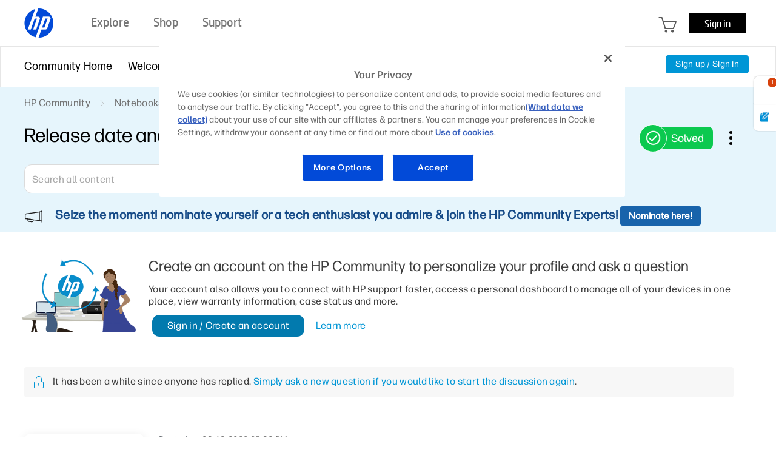

--- FILE ---
content_type: text/javascript
request_url: https://nexus.ensighten.com/hp/hpcom_prod/serverComponent.php?namespace=Bootstrapper&staticJsPath=nexus.ensighten.com/hp/hpcom_prod/code/&publishedOn=Fri%20Mar%2011%2005:31:49%20GMT%202022&ClientID=217&PageID=https%3A%2F%2Fh30434.www3.hp.com%2Ft5%2FBusiness-Notebooks%2FRelease-date-and-other-questions-about-hp-15s-du0044tx%2Fm-p%2F7505256%2Fhighlight%2Ftrue
body_size: 485
content:

Bootstrapper._serverTime = '2026-01-23 04:38:47'; Bootstrapper._clientIP = '3.144.105.130'; Bootstrapper.insertPageFiles(['https://nexus.ensighten.com/hp/hpcom_prod/code/092aa4169c60c2aa2fac018530c6a2a3.js?conditionId0=4823536','https://nexus.ensighten.com/hp/hpcom_prod/code/ea505fb56fcafaea95514fe3a2bc8586.js?conditionId0=422765','https://nexus.ensighten.com/hp/hpcom_prod/code/8cdd4e62329e5a8a29042afd744bb877.js?conditionId0=389049','https://nexus.ensighten.com/hp/hpcom_prod/code/0bc4d6185c0d2b9ed45a2516ef45f3b8.js?conditionId0=433490']);Bootstrapper.setPageSpecificDataDefinitionIds([]);